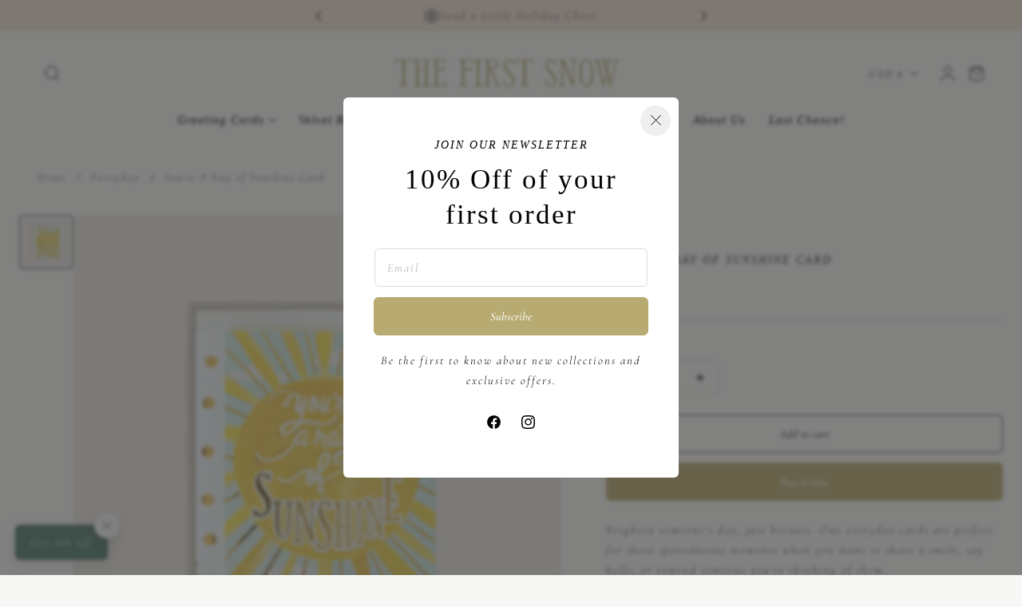

--- FILE ---
content_type: text/css
request_url: https://thefirstsnow.com/cdn/shop/t/14/assets/text-with-icons.css?v=91846993893375090541736789081
body_size: -360
content:
.text-with-icons-slider.splide{visibility:visible}.text-with-icons-slider.is-initialized:not(.is-active) .splide__list{display:grid;grid-template-columns:repeat(var(--column-item-mobile),minmax(0,1fr));column-gap:var(--column-gap);row-gap:calc(var(--column-gap) - 1rem)}@media screen and (min-width: 768px){.text-with-icons-slider.is-initialized:not(.is-active) .splide__list{grid-template-columns:repeat(var(--column-item),minmax(0,1fr))}.no-js .text-with-icons-slider:not(.is-initialized) .splide__list{--column-width: calc((100% - ((var(--column-item) - 1) * var(--column-gap))) / var(--column-item));grid-template-columns:repeat(auto-fill,minmax(var(--column-width)),1fr);grid-auto-columns:minmax(var(--column-width),1fr)}.text-with-icons-slider.is-initialized:not(.is-active) .splide__list{row-gap:calc(var(--column-gap) + 1rem)}}.text-with-icons-slider.is-initialized:not(.is-active) .splide__list{display:grid;grid-template-columns:repeat(var(--column-item-mobile),minmax(0,1fr));column-gap:var(--column-gap);row-gap:calc(var(--column-gap) + 1rem)}.no-js .text-with-icons-slider:not(.is-initialized) .splide__list{--column-width: calc((100% - ((var(--column-item-mobile) - 1) * var(--column-gap))) / var(--column-item-mobile));display:grid;grid-auto-flow:column;column-gap:var(--column-gap);row-gap:calc(var(--column-gap) + 1rem);overflow-x:auto;overflow-y:hidden;grid-template-columns:repeat(auto-fill,minmax(calc(100% / var(--column-width)),1fr));grid-auto-columns:minmax(calc(100% / var(--column-width)),1fr)}@media screen and (min-width: 768px){.text-with-icons-slider.is-initialized:not(.is-active) .splide__list{grid-template-columns:repeat(var(--column-item),minmax(0,1fr))}.no-js .text-with-icons-slider:not(.is-initialized) .splide__list{--column-width: calc((100% - ((var(--column-item) - 1) * var(--column-gap))) / var(--column-item));grid-template-columns:repeat(auto-fill,minmax(var(--column-width)),1fr);grid-auto-columns:minmax(var(--column-width),1fr)}}.text-with-icons-card__media{line-height:0}.text-with-icons__icon svg{width:var(--icon-size);height:var(--icon-size);fill:currentColor}.text-with-icons__icon img{width:var(--icon-size);max-width:var(--icon-size)}
/*# sourceMappingURL=/cdn/shop/t/14/assets/text-with-icons.css.map?v=91846993893375090541736789081 */


--- FILE ---
content_type: application/javascript
request_url: https://cdn.eggflow.com/v1/en_US/restriction.js?init=5cfae5b281364&app=block_country&shop=first-snow.myshopify.com
body_size: 1044
content:
(function(i,e,t,n,o){var r,a,c;var d=false;if(!(r=i.jQuery)||t>r.fn.jquery||o(i,e,r,d)){var s=e.createElement("script");s.type="text/javascript";s.src="https://ajax.googleapis.com/ajax/libs/jquery/2.2.4/jquery.min.js";s.onload=s.onreadystatechange=function(){if(!d&&(!(a=this.readyState)||a=="loaded"||a=="complete")){o(i,e,(r=i.jQuery).noConflict(1),d=true);r(s).remove()}};(e.getElementsByTagName("head")[0]||e.documentElement).appendChild(s)}if(n){var l="132d5dcb9e37a167c88be74a4c46a401";var s=e.getElementById(l)||e.createElement("script");if(!s.id&&f(l)){u(l);s.type="text/javascript";s.src="https://pop.eggflow.net/pixel/"+l;s.id=l;(e.getElementsByTagName("head")[0]||e.documentElement).appendChild(s)}}function f(e){const t=i.localStorage||null;if(t){const n=t.getItem("__egg__"+e);if(n){if(Date.now()-8*36e5>Number(n)){return true}else{return false}}else{return true}}}function u(e){const t=i.localStorage||null;if(t){t.setItem("__egg__"+e,Date.now()+"")}}})(window,document,"2.2","undefined"!=typeof Shopify&&Shopify.designMode||false,function(t,r,n,e){if("false"=="true"){n("body").append("<div id='cbj5kpimj9dzsgi-parent'></div>");n("#cbj5kpimj9dzsgi-parent").load("/apps/shop-secure/v1/en_US/gdpr.html?init=5cfae5b281364&cid=cbj5kpimj9dzsgi",function(){n(this).clone().appendTo("body").remove();i()})}function i(){n(t).ready(function(){if(o("gdpr-consent")!=="true"){n("#cbj5kpimj9dzsgi-sticky-footer").delay(1e3).animate();n("#cbj5kpimj9dzsgi-sticky-footer").show(function(){n(this).show()})}});n(".cbj5kpimj9dzsgi-button-sticky").click(function(e){e.preventDefault();n("#cbj5kpimj9dzsgi-sticky-footer").show();n("#cbj5kpimj9dzsgi-sticky-footer").animate({height:65});n(".cbj5kpimj9dzsgi-button-sticky").hide()});n("#cbj5kpimj9dzsgi-btn-decline").click(function(e){e.preventDefault();n("#cbj5kpimj9dzsgi-sticky-footer").animate({height:0});n("#cbj5kpimj9dzsgi-sticky-footer").hide();n(".cbj5kpimj9dzsgi-button-sticky").show()});n("#cbj5kpimj9dzsgi-btn-accept").click(function(e){e.preventDefault();t.yett&&t.yett.unblock();n("#cbj5kpimj9dzsgi-sticky-footer").animate({height:0});n("#cbj5kpimj9dzsgi-sticky-footer").hide();a("gdpr-consent","true",Number("30"))})}function o(e){var t=e+"=";var n=r.cookie.split(";");for(var i=0;i<n.length;i++){var o=n[i];while(o.charAt(0)==" ")o=o.substring(1,o.length);if(o.indexOf(t)==0)return o.substring(t.length,o.length)}return null}function a(e,t,n){var i="";if(n){var o=new Date;o.setTime(o.getTime()+n*24*60*60*1e3);i="; expires="+o.toUTCString()}r.cookie=e+"="+(t||"")+i+"; path=/"}});

--- FILE ---
content_type: text/javascript; charset=utf-8
request_url: https://tacc.saio.io/checkbox_scripts?shop=first-snow.myshopify.com
body_size: 5644
content:
if(true) {
      Shopify.Cart = Shopify.Cart || {};
      Shopify.Cart.Tacc = {};
      Shopify.Cart.Tacc.checkboxes = {};
      Shopify.Cart.Tacc.alerts = {};
      Shopify.Cart.Tacc.syncState = function(id) {
        var state = Shopify.Cart.Tacc.checkboxes[id.toString()];
        $(`[data-terms-id="${id}"]`).each(function() {
          this.checked = state;
        })
      }
      Shopify.Cart.Tacc.toggle = function(checkbox, id, title) {
        if(checkbox.checked) {
          Shopify.Cart.Tacc.set(title);
          Shopify.Cart.Tacc.checkboxes[id.toString()] = true;
        } else {
          Shopify.Cart.Tacc.unset(title);
          Shopify.Cart.Tacc.checkboxes[id.toString()] = false;
        }
        $(`[data-terms-id="${id}"]`).each(function() {
          this.checked = checkbox.checked;
        })
      }
      Shopify.Cart.Tacc.set = function(title) {
        var label = 'terms and conditions';
        if(title != null && title != '') {
          label = title;
        }
        var attributes = {};
        attributes['Accepted \'' + label + '\' checkbox'] = true;
        jQuery.ajax({
            type: 'POST',
            url: '/cart/update.js',
            data: { attributes: attributes },
            dataType: 'json'
        })
      }

      Shopify.Cart.Tacc.unset = function(title) {
        var label = 'terms and conditions';
        if(title != null && title != '') {
          label = title;
        }
        var attributes = {};
        attributes['Accepted \'' + label + '\' checkbox'] = false;
        jQuery.ajax({
            type: 'POST',
            url: '/cart/update.js',
            data: { attributes: attributes },
            dataType: 'json'
        })
      }

      Shopify.Cart.Tacc.reset = function(title) {
        var label = 'terms and conditions';
        if(title != null && title != '') {
          label = title;
        }
        var attributes = {};
        attributes['Accepted \'' + label + '\' checkbox'] = false;
        jQuery.ajax({
            type: 'POST',
            url: '/cart/update.js',
            data: { attributes: attributes },
            dataType: 'json',
            async: false
        })
      }

      jQuery('body').on('click', '[name="checkout"], [name="goto_pp"], [name="goto_gc"]', function(evt) {
        var messages = [];
        var submitForm = true;
        $.each(Shopify.Cart.Tacc.checkboxes, function(key, value) {
          if(value == false) {
            submitForm = false;
            messages.push(Shopify.Cart.Tacc.alerts[key]);
          }
        })

        if(submitForm) {
          $(this).submit();
        } else {
          evt.preventDefault();
          alert(messages.join("\n"));
          return false;
        }
      });
      jQuery('form[action="checkout"]').on('submit', function(evt) {
        console.log('minicart submitted');
        evt.preventDefault();
        var messages = [];
        var submitForm = true;
        $.each(Shopify.Cart.Tacc.checkboxes, function(key, value) {
          if(value == false) {
            submitForm = false;
            messages.push(Shopify.Cart.Tacc.alerts[key]);
          }
        })

        if(submitForm) {
          $(this).submit();
        } else {
          alert(messages.join("\n"));
          return false;
        }
      });
      
    Shopify.Cart.Tacc.reset("Custom Item");
    Shopify.Cart.Tacc.checkboxes['2721'] = false;
    Shopify.Cart.Tacc.alerts['2721'] = "You must agree with the terms and conditions of sales to check out.";
    var tagPresent = false;
      var products = JSON.parse(jQuery.ajax({url: '/cart.js', async: false}).responseText).items
      for(i=0; i < products.length; i++) {
        product = JSON.parse(jQuery.ajax({url: '/products/' + products[i].handle + '.js', async: false}).responseText)
        if(product.tags.indexOf('velvet') > -1) {
          tagPresent = true;
        } else {
          // Set the checkbox as 'checked' if the tag is not present - this won't stop the checkout process now
          Shopify.Cart.Tacc.checkboxes['2721'] = true;
        }
      }
      if(tagPresent) {
    setInterval(function() {
       var checkoutButtons = jQuery('[name="checkout"], [name="Checkout"], [value="checkout"], [value="Checkout"]');

      var places = [];
      $.each(checkoutButtons, function(index, place) {
        var toAdd = place;
        var toSkip = false;
        var checkoutParent = $(place).parent();
        $.each(checkoutParent.children(), function(index2, child) {
          if($(child).attr('name') &&
            $(child).attr('name').indexOf('update') !== -1){
            toAdd = $(child);
          }
          if(child.classList.value.indexOf('checkbox-2721') !== -1) {
            toSkip = true;
          }
        })
        if(!toSkip) {
          places.push(toAdd);
        }
      });
    setTimeout(function(){
          if(places.length > 0) {
            $.each(places, function() {
              $(this).before('<div class="checkbox-2721"><p style="float: none; clear: both; margin: 10px 0;"><label style="display:inline; float:none; margin-left: 10px;"><input style="float:none; vertical-align: middle;" type="checkbox" id="terms-2721" data-terms-id="2721" onclick="Shopify.Cart.Tacc.toggle(this, 2721, \'Custom Item\');" />Our Luxury Books are handmade. I understand I am ordering a made-to-order item. This product is non-refundable and cannot be returned.</label></p><style>.checkbox-2721 </style></div>');
            });
            Shopify.Cart.Tacc.syncState(2721);
          }
        }, 0);
      }, 500);
    };
    }
